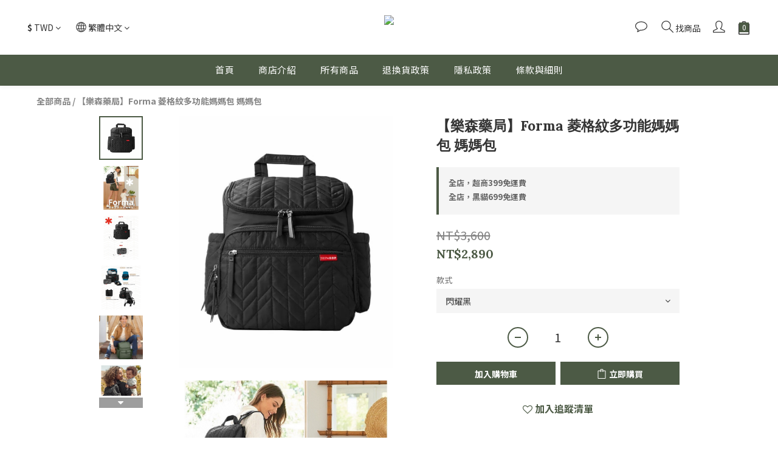

--- FILE ---
content_type: text/plain
request_url: https://www.google-analytics.com/j/collect?v=1&_v=j102&a=661826848&t=pageview&cu=TWD&_s=1&dl=https%3A%2F%2Fwww.lawson-shop.com%2Fproducts%2F%25E3%2580%2590%25E6%25A8%2582%25E6%25A3%25AE%25E8%2597%25A5%25E5%25B1%2580%25E3%2580%2591forma-%25E8%258F%25B1%25E6%25A0%25BC%25E7%25B4%258B%25E5%25A4%259A%25E5%258A%259F%25E8%2583%25BD%25E5%25AA%25BD%25E5%25AA%25BD%25E5%258C%2585-%25E5%25AA%25BD%25E5%25AA%25BD%25E5%258C%2585&ul=en-us%40posix&dt=%E3%80%90%E6%A8%82%E6%A3%AE%E8%97%A5%E5%B1%80%E3%80%91Forma%20%E8%8F%B1%E6%A0%BC%E7%B4%8B%E5%A4%9A%E5%8A%9F%E8%83%BD%E5%AA%BD%E5%AA%BD%E5%8C%85%20%E5%AA%BD%E5%AA%BD%E5%8C%85&sr=1280x720&vp=1280x720&_u=aGBAAEIJAAAAACAMI~&jid=199345139&gjid=539624824&cid=561681601.1768930711&tid=UA-247443386-1&_gid=369544200.1768930711&_r=1&_slc=1&pa=detail&pr1id=Forma%20%E5%AA%BD%E5%AA%BD%E5%8C%859867&pr1nm=%E3%80%90%E6%A8%82%E6%A3%AE%E8%97%A5%E5%B1%80%E3%80%91Forma%20%E8%8F%B1%E6%A0%BC%E7%B4%8B%E5%A4%9A%E5%8A%9F%E8%83%BD%E5%AA%BD%E5%AA%BD%E5%8C%85%20%E5%AA%BD%E5%AA%BD%E5%8C%85&pr1ca=&pr1br=&pr1va=%E9%96%83%E8%80%80%E9%BB%91&pr1pr=&pr1qt=&pr1cc=&pr1ps=0&z=656612335
body_size: -451
content:
2,cG-ZZBWT1X1JT